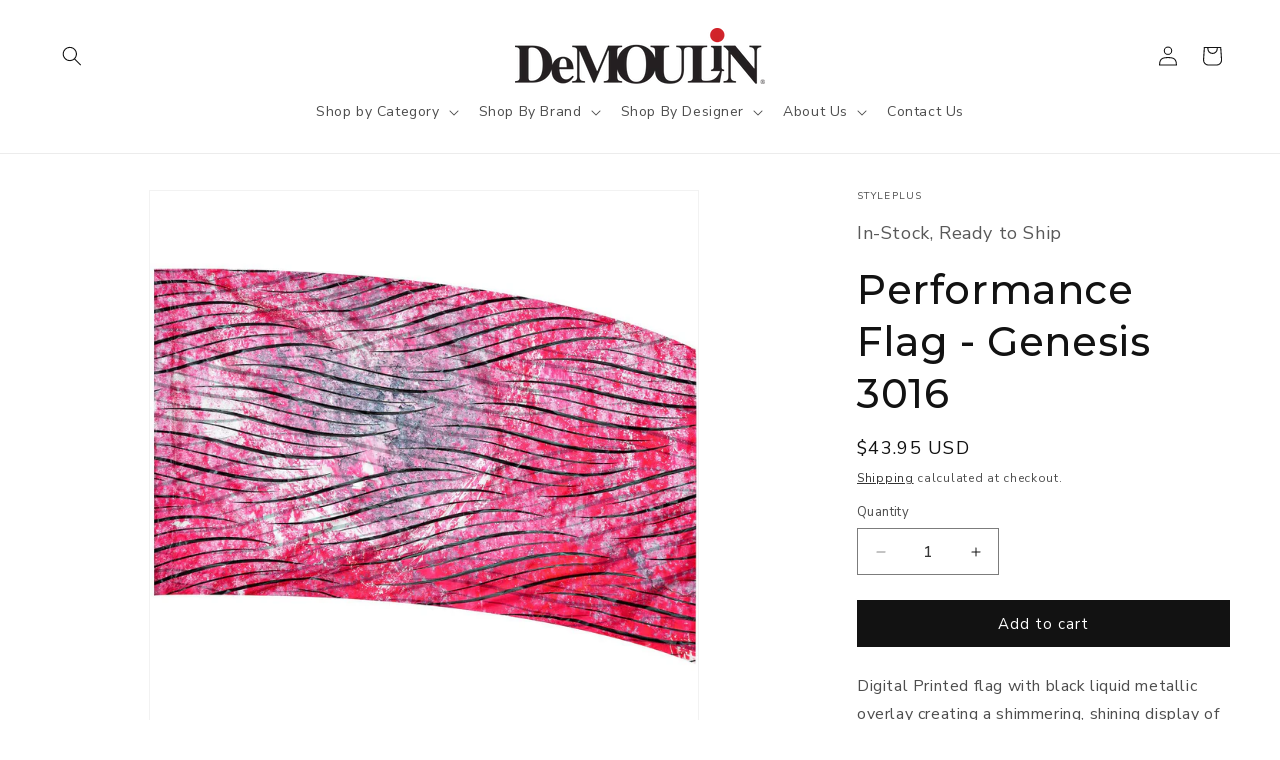

--- FILE ---
content_type: application/x-javascript; charset=utf-8
request_url: https://bundler.nice-team.net/app/shop/status/demoulin.myshopify.com.js?1766119826
body_size: -329
content:
var bundler_settings_updated='1752680301';